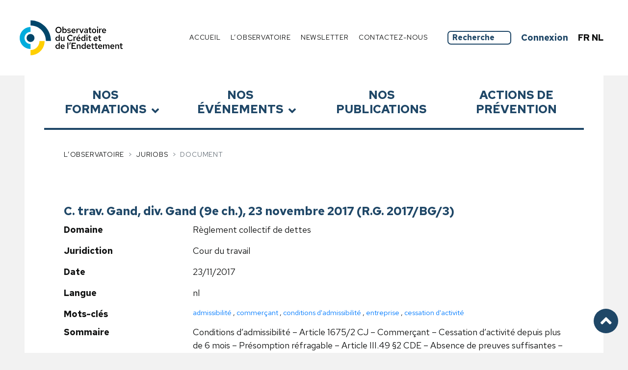

--- FILE ---
content_type: text/html; charset=UTF-8
request_url: https://observatoire-credit.be/fr/juriobs/147/c-trav-gand-div-gand-9e-ch-23-novembre-2017-rg-2017bg3
body_size: 8793
content:
<!DOCTYPE html>
<html lang="fr">

<head>
    <title>Observatoire du Crédit et de l’Endettement</title>

    <meta charset="UTF-8">

    <!-- SEO -->
<title></title>

<meta name="description" itemprop="description" content="" />

<meta property="og:title" content="" />
<meta property="og:description" content="" />
<meta property="og:image" content="" />
<meta property="og:url" content="https://observatoire-credit.be/fr/juriobs/147/c-trav-gand-div-gand-9e-ch-23-novembre-2017-rg-2017bg3" />
<meta property="og:type" content="article" />

<meta property="og:site_name" content="Observatoire du Crédit et de l’Endettement" />
<meta property="og:locale" content="fr" />
<!-- / SEO -->

    <!-- Favicons -->
    <!-- NB: Add favicon -->
    <!-- / Favicons -->

    <meta name="viewport" content="initial-scale=1, width=device-width, shrink-to-fit=no" />
    <meta name="HandheldFriendly" content="True" />

    <!-- favicon -->
    <link rel="apple-touch-icon" sizes="57x57" href="https://observatoire-credit.be/img/favicon/apple-icon-57x57.png">
    <link rel="apple-touch-icon" sizes="60x60" href="https://observatoire-credit.be/img/favicon/apple-icon-60x60.png">
    <link rel="apple-touch-icon" sizes="72x72" href="https://observatoire-credit.be/img/favicon/apple-icon-72x72.png">
    <link rel="apple-touch-icon" sizes="76x76" href="https://observatoire-credit.be/img/favicon/apple-icon-76x76.png">
    <link rel="apple-touch-icon" sizes="114x114" href="https://observatoire-credit.be/img/favicon/apple-icon-114x114.png">
    <link rel="apple-touch-icon" sizes="120x120" href="https://observatoire-credit.be/img/favicon/apple-icon-120x120.png">
    <link rel="apple-touch-icon" sizes="144x144" href="https://observatoire-credit.be/img/favicon/apple-icon-144x144.png">
    <link rel="apple-touch-icon" sizes="152x152" href="https://observatoire-credit.be/img/favicon/apple-icon-152x152.png">
    <link rel="apple-touch-icon" sizes="180x180" href="https://observatoire-credit.be/img/favicon/apple-icon-180x180.png">
    <link rel="icon" type="image/png" sizes="192x192"  href="https://observatoire-credit.be/img/favicon/android-icon-192x192.png">
    <link rel="icon" type="image/png" sizes="32x32" href="https://observatoire-credit.be/img/favicon/favicon-32x32.png">
    <link rel="icon" type="image/png" sizes="96x96" href="https://observatoire-credit.be/img/favicon/favicon-96x96.png">
    <link rel="icon" type="image/png" sizes="16x16" href="https://observatoire-credit.be/img/favicon/favicon-16x16.png">
    <link rel="manifest" href="/manifest.json">
    <meta name="msapplication-TileColor" content="#ffffff">
    <meta name="msapplication-TileImage" content="/ms-icon-144x144.png">
    <meta name="theme-color" content="#ffffff">

    <!-- Stylesheets -->
    <link href="https://fonts.googleapis.com/css?family=Red+Hat+Text:400,500,700&display=swap" rel="stylesheet" />
    <link href="https://cdnjs.cloudflare.com/ajax/libs/font-awesome/5.12.0-1/css/all.min.css" rel="stylesheet" />
    <!-- / Stylesheets -->

    <link href="https://observatoire-credit.be/css/app.css?id=5c459591672936350a5b" rel="stylesheet">

    <script
        src="https://code.jquery.com/jquery-3.4.1.min.js"
        integrity="sha256-CSXorXvZcTkaix6Yvo6HppcZGetbYMGWSFlBw8HfCJo="
        crossorigin="anonymous"></script>

    <script src="https://observatoire-credit.be/js/vendor.js?id=ee496b26f8ea9d34f7e7" defer></script>
    <script src="https://observatoire-credit.be/js/app.js?id=f0dbe960db55c9825d3e" defer></script>

    
    <meta name="csrf-token" content="vGrIPQ6aSMVjMF3ZPvJopwwEAJpAI15O8eSHuskZ" />

            <!-- Global site tag (gtag.js) - Google Analytics -->
        <script async src="https://www.googletagmanager.com/gtag/js?id=UA-24072550-1"></script>
        <script>
            window.dataLayer = window.dataLayer || [];
            function gtag(){dataLayer.push(arguments);}
            gtag('js', new Date());
            gtag('config', 'UA-24072550-1');
        </script>
    </head>

<body class="page-19">

<!-- Global wrapper -->
<div class="site-wrapper">

    <!-- Header -->
<header class="site-header fixed-top align-items-center">
    <div class="site-header-wrapper navbar navbar-expand-lg align-items-center mx-auto">
        <div class="navbar-brand p-0">
            <h1 class="site-logo m-0">
                <a href="https://observatoire-credit.be/fr" class="d-block">
                    <span class="sr-only sr-only-focusable">Observatoire du Crédit et de l’Endettement</span>
                    <img src="https://observatoire-credit.be/img/logo-observatoire-credit-endettement-fr.svg"
                         alt="Logo de l’Observatoire du Crédit et de l’Endettement"
                         width="210" height="70"/>
                </a>
            </h1>
        </div>

        <!-- Choose between different templates of nav -->
        <button class="navbar-toggler" type="button" data-toggle="collapse" data-target="#navbarSupportedContent"
                aria-controls="navbarSupportedContent" aria-expanded="false" aria-label="Basculer la navigation">
            <span class="navbar-toggler-icon"></span>
        </button>

        <div class="collapse navbar-collapse justify-content-end" id="navbarSupportedContent">
            <nav class="menu">
    <h2 class="sr-only">Menu</h2>
    <ul class="navbar-nav mr-auto list-unstyled align-items-center">

                                    <li class="nav-item px-3">
                    <a class="nav-link" href="https://observatoire-credit.be/fr">Accueil</a>
                </li>
                                                <li class="nav-item px-3 dropdown">

                    <a class="nav-link dropdown-toggle" data-toggle="dropdown" role="button"
                       href="">
                        L’Observatoire
                    </a>

                    <ul class="dropdown-menu">
                                                                                    <li class="dropdown-submenu">
                                    <a class="dropdown-item dropdown-toggle" href="">
                                        Qui sommes-nous ?
                                    </a>
                                    <div class="dropdown-menu">
                                                                                    <a class="dropdown-item" href="https://observatoire-credit.be/fr/historique">
                                                Historique
                                            </a>
                                                                                    <a class="dropdown-item" href="https://observatoire-credit.be/fr/missions">
                                                Missions
                                            </a>
                                                                                    <a class="dropdown-item" href="https://observatoire-credit.be/fr/conseil-administration">
                                                CA et AG
                                            </a>
                                                                                    <a class="dropdown-item" href="https://observatoire-credit.be/fr/equipe">
                                                Equipe
                                            </a>
                                                                                    <a class="dropdown-item" href="https://observatoire-credit.be/fr/rapport-activite">
                                                Rapports d’activité
                                            </a>
                                                                            </div>
                                </li>
                                                                                                                <li>
                                    <a class="dropdown-item" href="https://observatoire-credit.be/fr/presse">
                                        Presse
                                    </a>
                                </li>
                                                                                                                <li>
                                    <a class="dropdown-item" href="https://observatoire-credit.be/fr/evenements-passes">
                                        Evenements passés
                                    </a>
                                </li>
                                                                                                                <li>
                                    <a class="dropdown-item" href="https://observatoire-credit.be/fr/podcasts">
                                        Podcasts
                                    </a>
                                </li>
                                                                        </ul>
                </li>
                                                <li class="nav-item px-3">
                    <a class="nav-link" href="https://observatoire-credit.be/fr/newsletter">Newsletter</a>
                </li>
                                                <li class="nav-item px-3">
                    <a class="nav-link" href="https://observatoire-credit.be/fr/contact">Contactez-nous</a>
                </li>
                    
        <li class="nav-item pl-xl-5 pl-3 pr-1">

        </li>

        <li class="nav-item pr-2 pl-0">
            <form action="https://observatoire-credit.be/fr/recherche" method="GET" class="navbar-search py-3">
                <input type="text" name="query" class="form-control form-control-sm font-weight-bold"
                       placeholder="Recherche" value=""/>
            </form>
        </li>

                    <li class="nav-item px-2 font-weight-bold">
                <a href="https://observatoire-credit.be/fr/login" class="color-blue-magenta">Connexion</a>
            </li>
        
        <li class="nav-item px-2 font-weight-bold">
                            <a href="/fr" title="fr"
                   class="color-body is--active">
                    FR
                </a>
                            <a href="/nl" title="nl"
                   class="color-body ">
                    NL
                </a>
                    </li>

    </ul>
</nav>
        </div>
    </div>
</header>
<!-- / Header -->

          <!-- Main content -->
      <main class="site-main">
        <div class="container-fluid">

          <nav class="container-fluid">
  <h2 class="sr-only">Sous-menu</h2>
  <div class="menu-cell row">
          <a class="d-flex cell-link width_angle col-12 col-md-3 p-6 text-center align-items-center justify-content-center"
             href="https://observatoire-credit.be/fr/nos-formations">Nos <br />formations</a>
    <a class="d-flex cell-link width_angle alternative col-12 col-md-3 p-6 text-center align-items-center justify-content-center"
       href="https://observatoire-credit.be/fr/nos-evenements">Nos <br />événements</a>
    <a class="d-flex cell-link col-12 col-md-3 p-6 text-center align-items-center justify-content-center"
       href="https://observatoire-credit.be/fr/nos-analyses">Nos <br /> publications</a>
    <a class="d-flex cell-link col-12 col-md-3 p-6 text-center align-items-center justify-content-center"
       href="https://observatoire-credit.be/fr/actions-prevention">Actions de prévention</a>
  </div>
</nav>

          <!-- Main content wrapper -->
          <section class="px-6 mb-xl">

            <!-- Breadcrumb -->
            <nav class="py-6" aria-label="breadcrumb">
              <ol class="breadcrumb">
                  <li class="breadcrumb-item"><a href="/">L’Observatoire</a></li>
                  <li class="breadcrumb-item"><a href="https://observatoire-credit.be/fr/juriobs">JuriObs</a></li>
                <li class="breadcrumb-item active" aria-current="page">Document</li>
              </ol>
            </nav>
            <!-- / Breadcrumb -->

            <!-- Block: Result -->
<article class="mb-6 pt-5">
    <h3>C. trav. Gand, div. Gand (9e ch.), 23 novembre 2017 (R.G. 2017/BG/3)</h3>

    
    <div class="row">
        <div class="col-12 col-md-3">
            <p class="m-0 font-weight-bold">Domaine</p>
        </div>
        <div class="col-12 col-md-9">
            <p>Règlement collectif de dettes</p>
        </div>
    </div>

            <div class="row">
            <div class="col-12 col-md-3">
                <p class="m-0 font-weight-bold">Juridiction</p>
            </div>
            <div class="col-12 col-md-9">
                <p>Cour du travail</p>
            </div>
        </div>
    
    
            <div class="row">
            <div class="col-12 col-md-3">
                <p class="m-0 font-weight-bold">Date</p>
            </div>
            <div class="col-12 col-md-9">
                <p>23/11/2017</p>
            </div>
        </div>
    
    
    <div class="row">
        <div class="col-12 col-md-3">
            <p class="m-0 font-weight-bold">Langue</p>
        </div>
        <div class="col-12 col-md-9">
            <p>nl</p>
        </div>
    </div>

    <div class="row">
        <div class="col-12 col-md-3">
            <p class="m-0 font-weight-bold">Mots-clés</p>
        </div>
        <div class="col-12 col-md-9">
            <p style="font-size: 0.8em;">
                                    <a href="https://observatoire-credit.be/fr/juriobs?action=rechercher&amp;keywords=%5B%7B%22id%22%3A26%2C%22value%22%3A%22admissibilit%5Cu00e9%22%7D%5D#results">admissibilité</a>
                                            ,
                                                        <a href="https://observatoire-credit.be/fr/juriobs?action=rechercher&amp;keywords=%5B%7B%22id%22%3A31%2C%22value%22%3A%22commer%5Cu00e7ant%22%7D%5D#results">commerçant</a>
                                            ,
                                                        <a href="https://observatoire-credit.be/fr/juriobs?action=rechercher&amp;keywords=%5B%7B%22id%22%3A32%2C%22value%22%3A%22conditions+d%27admissibilit%5Cu00e9%22%7D%5D#results">conditions d&#039;admissibilité</a>
                                            ,
                                                        <a href="https://observatoire-credit.be/fr/juriobs?action=rechercher&amp;keywords=%5B%7B%22id%22%3A36%2C%22value%22%3A%22entreprise%22%7D%5D#results">entreprise</a>
                                            ,
                                                        <a href="https://observatoire-credit.be/fr/juriobs?action=rechercher&amp;keywords=%5B%7B%22id%22%3A167%2C%22value%22%3A%22cessation+d%27activit%5Cu00e9%22%7D%5D#results">cessation d&#039;activité</a>
                                                </p>
        </div>
    </div>

    <div class="row">
        <div class="col-12 col-md-3">
            <p class="m-0 font-weight-bold">Sommaire</p>
        </div>
        <div class="col-12 col-md-9">
            <p>Conditions d’admissibilité – Article 1675/2 CJ – Commerçant – Cessation d’activité depuis plus de 6 mois – Présomption réfragable – Article III.49 §2 CDE – Absence de preuves suffisantes – Admissibilité – Non</p>
        </div>
    </div>

            <div class="row">
            <div class="col-12 col-md-3">
                <p class="m-0 font-weight-bold">Fichier(s) téléchargeable(s)</p>
            </div>
            <div class="col-12 col-md-9">
                                    <p>
                        <a href="https://observatoire-credit.be/fr/juriobs/147/c-trav-gand-div-gand-9e-ch-23-novembre-2017-rg-2017bg3?media=436&action=telecharger" class="td-underline" title="Télécharger le fichier">
                            R.G.-2017.BG.3.pdf
                        </a>
                    </p>
                            </div>
        </div>
    
    
            <div class="row">
            <div class="col-12 col-md-3">
                <p class="m-0 font-weight-bold">Documents liés</p>
            </div>
            <div class="col-12 col-md-9">
                                    <p>
                        <a href="https://observatoire-credit.be/fr/juriobs/129/quel-est-limpact-de-la-reforme-de-la-notion-dentreprise-sur-le-rcd" class="td-underline">
                            Quel est l&#039;impact de la réforme de la notion d&#039;entreprise sur le RCD ?
                        </a>
                    </p>
                            </div>
        </div>
    
</article>
<!-- / Block: Result -->

          </section>
          <!-- / Main content wrapper -->

        </div>
      </main>
      <!-- / Main content -->


    <!-- Footer -->
<footer class="site-footer bg-blue-magenta container-fluid text-white" role="contentInfo">
    <div class="hotlinks row p-6 text-center text-md-left">
        <div class="col-md-6 col-lg-3 col-12">
            <div class="site-footer-logo">
                <svg xmlns="http://www.w3.org/2000/svg" viewBox="0 0 228.896 76.712">
  <defs/>
  <path fill="#3A2794" d="M24.058 30.022a8.822 8.822 0 108.822 8.822 8.822 8.822 0 00-8.822-8.822" class="a"/>
  <path d="M93.241 19.133a6.879 6.879 0 01-.533 2.694 6.7 6.7 0 01-3.636 3.646 7.146 7.146 0 01-5.417 0 6.674 6.674 0 01-3.646-3.646 7.073 7.073 0 010-5.388 6.668 6.668 0 013.646-3.646 7.146 7.146 0 015.417 0 6.833 6.833 0 014.17 6.34zm-3.39 0a4.565 4.565 0 00-.266-1.571 3.848 3.848 0 00-.733-1.257 3.438 3.438 0 00-1.114-.828 3.32 3.32 0 00-2.78 0 3.423 3.423 0 00-1.114.828 3.837 3.837 0 00-.733 1.257 4.759 4.759 0 000 3.141 3.822 3.822 0 00.733 1.257 3.415 3.415 0 001.114.829 3.326 3.326 0 002.78 0 3.429 3.429 0 001.114-.829 3.834 3.834 0 00.733-1.257 4.558 4.558 0 00.266-1.57zM105.33 20.904a5.271 5.271 0 01-.352 1.933 4.9 4.9 0 01-.97 1.571 4.641 4.641 0 01-1.458 1.061 4.182 4.182 0 01-1.789.391 3.4 3.4 0 01-1.495-.334 3.511 3.511 0 01-1.19-.923v1.2h-3.051V12.184l3.084-.476v5.522a3.484 3.484 0 011.238-.953 3.775 3.775 0 011.637-.361 3.821 3.821 0 011.695.39 4.287 4.287 0 011.38 1.066 5.231 5.231 0 01.923 1.59 5.474 5.474 0 01.348 1.942zm-5.369-2.435a2.53 2.53 0 00-1.028.2 2.4 2.4 0 00-.819.6v3.275a2.709 2.709 0 00.838.571 2.473 2.473 0 001.009.21 2.226 2.226 0 001.676-.695 2.418 2.418 0 00.666-1.742 2.378 2.378 0 00-.676-1.724 2.236 2.236 0 00-1.666-.695zM106.206 24.789l1.352-2.057a10.725 10.725 0 001.752.771 4.7 4.7 0 001.408.219 2.052 2.052 0 001.028-.219.654.654 0 00.381-.58.553.553 0 00-.219-.457 1.555 1.555 0 00-.7-.247l-1.885-.343a4.06 4.06 0 01-2.161-.99 2.509 2.509 0 01-.733-1.866 2.831 2.831 0 011.095-2.361 4.781 4.781 0 013.018-.857 7.447 7.447 0 012.038.286 8.512 8.512 0 011.961.837l-1.408 1.961a7.133 7.133 0 00-1.438-.629 4.757 4.757 0 00-1.38-.21 1.741 1.741 0 00-.866.181.558.558 0 00-.314.5.519.519 0 00.219.457 2.081 2.081 0 00.79.247l1.847.343a4.214 4.214 0 012.208 1 2.384 2.384 0 01.743 1.837 2.918 2.918 0 01-.315 1.343 3.148 3.148 0 01-.885 1.066 4.4 4.4 0 01-1.352.7 5.33 5.33 0 01-1.676.257 9.809 9.809 0 01-2.494-.3 6.392 6.392 0 01-2.014-.889zM125.44 24.407a6.4 6.4 0 01-1.923 1.209 6.155 6.155 0 01-2.209.371 5.255 5.255 0 01-2.028-.39 5.182 5.182 0 01-1.646-1.076 4.95 4.95 0 01-1.1-1.619 5.017 5.017 0 01-.4-2 5.279 5.279 0 01.381-2.018 5.088 5.088 0 011.038-1.619 4.7 4.7 0 011.57-1.076 4.949 4.949 0 011.961-.39 4.791 4.791 0 011.951.39 4.585 4.585 0 011.524 1.076 4.947 4.947 0 011 1.647 5.931 5.931 0 01.362 2.1v.667h-6.759a2.459 2.459 0 00.837 1.332 2.246 2.246 0 001.467.514 2.891 2.891 0 001.114-.209 2.072 2.072 0 00.828-.609zm-4.379-6.207a1.73 1.73 0 00-1.219.456 2.433 2.433 0 00-.685 1.275h3.9a2.351 2.351 0 00-.724-1.266 1.874 1.874 0 00-1.276-.465zM127.569 25.798v-9.824h3.084v2.224a4.8 4.8 0 011.133-1.819 2.2 2.2 0 011.533-.6 3.531 3.531 0 01.533.066 2.577 2.577 0 01.495.182v2.646a3.3 3.3 0 00-.666-.219 3.523 3.523 0 00-.781-.086 2.614 2.614 0 00-1.285.332 2.7 2.7 0 00-.962.885v6.213zM138.897 25.796l-3.979-9.824h3.351l2.228 6.169 2.247-6.169h3.179l-4.017 9.824zM149.92 25.949a3.581 3.581 0 01-2.437-.828 2.708 2.708 0 01-.952-2.142 2.472 2.472 0 011.009-2.1 4.637 4.637 0 012.818-.753 5.879 5.879 0 011.086.1 7.152 7.152 0 011.2.352v-.8a1.246 1.246 0 00-.485-1.066 2.43 2.43 0 00-1.457-.362 5.327 5.327 0 00-1.228.162 9.937 9.937 0 00-1.532.524l-1.066-2.151a13.345 13.345 0 012.314-.8 9.427 9.427 0 012.2-.267 4.726 4.726 0 013.17.97 3.394 3.394 0 011.133 2.723v6.283h-3.046v-.857a4.487 4.487 0 01-1.3.771 4.1 4.1 0 01-1.427.241zm-.552-3.027a.822.822 0 00.4.733 2.031 2.031 0 001.1.257 3.437 3.437 0 00.924-.124 3.246 3.246 0 00.847-.371V22.16c-.28-.063-.562-.114-.847-.152a6.365 6.365 0 00-.848-.058 2.276 2.276 0 00-1.171.248.794.794 0 00-.405.724zM158.736 22.77v-4.421h-1.9v-2.38h1.9v-2.72l3.084-.628v3.351h2.631v2.38h-2.628v3.808a1.186 1.186 0 00.3.914 1.481 1.481 0 001 .267 3.767 3.767 0 00.533-.038 5.661 5.661 0 00.724-.171v2.494a6.332 6.332 0 01-1.028.219 7.824 7.824 0 01-1.086.086 3.828 3.828 0 01-2.628-.8 3 3 0 01-.902-2.361zM165.437 20.903a5.17 5.17 0 01.391-2.018 4.865 4.865 0 011.072-1.605 5.034 5.034 0 011.628-1.066 5.255 5.255 0 012.028-.39 5.325 5.325 0 012.037.39 5.019 5.019 0 011.637 1.066 4.876 4.876 0 011.076 1.609 5.182 5.182 0 01.39 2.018 5.067 5.067 0 01-.4 2.018 4.924 4.924 0 01-2.713 2.676 5.466 5.466 0 01-4.055 0 4.9 4.9 0 01-2.7-2.695 5.12 5.12 0 01-.391-2.003zm5.122 2.475a1.935 1.935 0 001.532-.695 2.629 2.629 0 00.6-1.781 2.7 2.7 0 00-.6-1.8 1.914 1.914 0 00-1.532-.714 1.887 1.887 0 00-1.524.714 2.731 2.731 0 00-.59 1.8 2.655 2.655 0 00.59 1.781 1.906 1.906 0 001.524.697zM178.937 14.45a1.674 1.674 0 01-1.228-.5 1.65 1.65 0 01-.505-1.209 1.757 1.757 0 011.733-1.733 1.7 1.7 0 011.228.514 1.693 1.693 0 01.019 2.428 1.7 1.7 0 01-1.247.5zm1.542 1.523v9.819h-3.08v-9.82zM182.592 25.798v-9.824h3.085v2.224a4.8 4.8 0 011.133-1.819 2.2 2.2 0 011.532-.6 3.52 3.52 0 01.533.066 2.546 2.546 0 01.495.182v2.646a3.289 3.289 0 00-.666-.219 3.516 3.516 0 00-.781-.086 2.614 2.614 0 00-1.285.332 2.7 2.7 0 00-.962.885v6.213zM199.327 24.407a6.413 6.413 0 01-1.923 1.209 6.155 6.155 0 01-2.209.371 5.256 5.256 0 01-2.028-.39 5.175 5.175 0 01-1.646-1.076 4.949 4.949 0 01-1.1-1.619 5.017 5.017 0 01-.4-2 5.291 5.291 0 01.38-2.018 5.089 5.089 0 011.038-1.619 4.7 4.7 0 011.57-1.076 4.949 4.949 0 011.961-.39 4.791 4.791 0 011.951.39 4.585 4.585 0 011.524 1.076 4.946 4.946 0 011 1.647 5.931 5.931 0 01.362 2.1v.667h-6.759a2.459 2.459 0 00.838 1.332 2.246 2.246 0 001.467.514 2.891 2.891 0 001.114-.209 2.072 2.072 0 00.828-.609zm-4.379-6.207a1.73 1.73 0 00-1.219.456 2.433 2.433 0 00-.685 1.275h3.9a2.355 2.355 0 00-.724-1.266 1.875 1.875 0 00-1.272-.465z" class="b"/>
  <g>
    <path d="M86.767 43.161v-1.276a3.357 3.357 0 01-1.266 1.009 3.991 3.991 0 01-3.361-.018 4.289 4.289 0 01-1.38-1.038 4.91 4.91 0 01-.914-1.543 5.5 5.5 0 01.009-3.8 4.736 4.736 0 01.943-1.542 4.511 4.511 0 011.418-1.028 4.1 4.1 0 011.752-.381 3.584 3.584 0 011.533.333 3.881 3.881 0 011.247.924v-5.258l2.152-.362v13.976zm-5.122-4.76a3.054 3.054 0 00.819 2.171 2.652 2.652 0 002.018.876 2.993 2.993 0 001.267-.267 2.76 2.76 0 001-.781v-4.018a3.058 3.058 0 00-1.009-.752 2.937 2.937 0 00-1.257-.276 2.66 2.66 0 00-2.028.867 3.067 3.067 0 00-.805 2.179zM93.392 33.621v5.674a2.366 2.366 0 00.572 1.656 1.959 1.959 0 001.524.628 2.4 2.4 0 001.18-.3 2.583 2.583 0 00.914-.885v-6.778h2.151v9.539h-2.151v-1.58a3.814 3.814 0 01-1.3 1.285 3.408 3.408 0 01-1.742.448 3.16 3.16 0 01-2.371-.952 3.381 3.381 0 01-.923-2.456v-6.283zM112.737 41.294a4.413 4.413 0 001.952-.448 4.73 4.73 0 001.609-1.285l1.5 1.447a6.861 6.861 0 01-5.141 2.342 6.927 6.927 0 01-2.713-.533 6.856 6.856 0 010-12.662 7.093 7.093 0 015.617.1 6.332 6.332 0 012.294 1.733l-1.542 1.524a5.064 5.064 0 00-1.656-1.362 4.346 4.346 0 00-2-.485 4.4 4.4 0 00-1.809.371 4.323 4.323 0 00-1.438 1.018 4.891 4.891 0 00-.952 1.532 5.332 5.332 0 000 3.808 4.61 4.61 0 00.971 1.523 4.605 4.605 0 003.3 1.38zM119.632 43.161v-9.539h2.151v2.075a3.8 3.8 0 011.057-1.665 2.337 2.337 0 011.571-.581 4.383 4.383 0 01.476.058 2.6 2.6 0 01.456.133v1.885a2.354 2.354 0 00-.561-.171 3.489 3.489 0 00-.619-.057 2.454 2.454 0 00-1.39.419 2.873 2.873 0 00-.99 1.162v6.283zM134.594 41.943a6.336 6.336 0 01-1.781 1.066 5.621 5.621 0 01-2.009.343 4.814 4.814 0 01-1.9-.38 4.674 4.674 0 01-1.543-1.047 5.072 5.072 0 01-1.408-3.523 5.323 5.323 0 01.352-1.951 4.766 4.766 0 01.97-1.561 4.541 4.541 0 013.323-1.419 4.347 4.347 0 013.227 1.39 4.717 4.717 0 01.943 1.552 5.523 5.523 0 01.343 1.97v.533h-7.045a3 3 0 00.962 1.866 2.711 2.711 0 001.894.742 3.392 3.392 0 001.266-.238 2.766 2.766 0 001-.657zm-4.018-6.721a2.239 2.239 0 00-1.619.647 3.082 3.082 0 00-.857 1.733h4.969a3.127 3.127 0 00-.866-1.714 2.236 2.236 0 00-1.626-.667zm1.085-5.845h2.684l-3.161 2.532h-1.885zM143.885 43.161v-1.276a3.357 3.357 0 01-1.266 1.009 3.989 3.989 0 01-3.36-.018 4.274 4.274 0 01-1.38-1.038 4.9 4.9 0 01-.914-1.543 5.333 5.333 0 01-.333-1.894 5.271 5.271 0 01.343-1.9 4.735 4.735 0 01.942-1.542 4.506 4.506 0 011.419-1.028 4.1 4.1 0 011.752-.381 3.581 3.581 0 011.532.333 3.881 3.881 0 011.247.924v-5.264l2.152-.362v13.976zm-5.122-4.76a3.057 3.057 0 00.819 2.171 2.653 2.653 0 002.018.876 2.992 2.992 0 001.266-.267 2.76 2.76 0 001-.781v-4.018a3.058 3.058 0 00-1.009-.752 2.934 2.934 0 00-1.256-.276 2.658 2.658 0 00-2.028.867 3.067 3.067 0 00-.81 2.179zM149.483 31.68a1.3 1.3 0 01-.942-.381 1.252 1.252 0 01-.391-.933 1.365 1.365 0 011.333-1.333 1.3 1.3 0 01.952.4 1.28 1.28 0 01.4.933 1.254 1.254 0 01-.39.933 1.323 1.323 0 01-.962.381zm1.085 1.942v9.539h-2.151v-9.539zM154.109 40.647v-5.312h-1.924v-1.713h1.922v-2.627l2.151-.457v3.084h2.666v1.714h-2.666v4.836a1.354 1.354 0 00.3 1 1.449 1.449 0 001.028.3 3.554 3.554 0 00.6-.047 5.452 5.452 0 00.695-.181v1.809a5.423 5.423 0 01-.923.2 7.2 7.2 0 01-.923.066 3.155 3.155 0 01-2.18-.676 2.536 2.536 0 01-.746-1.996zM172.768 41.942a6.333 6.333 0 01-1.78 1.066 5.621 5.621 0 01-2.009.343 4.814 4.814 0 01-1.9-.38 4.675 4.675 0 01-1.543-1.047 5.072 5.072 0 01-1.408-3.523 5.309 5.309 0 01.352-1.951 4.765 4.765 0 01.97-1.561 4.541 4.541 0 013.323-1.419A4.35 4.35 0 01172 34.86a4.715 4.715 0 01.942 1.552 5.522 5.522 0 01.343 1.97v.533h-7.045a3 3 0 00.962 1.866 2.714 2.714 0 001.895.742 3.4 3.4 0 001.266-.238 2.772 2.772 0 001-.657zm-4.017-6.721a2.238 2.238 0 00-1.619.647 3.078 3.078 0 00-.857 1.733h4.969a3.127 3.127 0 00-.866-1.714 2.237 2.237 0 00-1.627-.666zM176.08 40.647v-5.312h-1.923v-1.713h1.923v-2.627l2.151-.457v3.084h2.666v1.714h-2.666v4.836a1.351 1.351 0 00.3 1 1.449 1.449 0 001.028.3 3.559 3.559 0 00.6-.047 5.509 5.509 0 00.695-.181v1.809a5.438 5.438 0 01-.923.2 7.215 7.215 0 01-.924.066 3.157 3.157 0 01-2.18-.676 2.538 2.538 0 01-.747-1.996z" class="b"/>
  </g>
  <g>
    <path d="M86.767 60.524v-1.275a3.357 3.357 0 01-1.266 1.009 3.991 3.991 0 01-3.361-.018 4.3 4.3 0 01-1.38-1.038 4.91 4.91 0 01-.914-1.543 5.5 5.5 0 01.009-3.8 4.736 4.736 0 01.943-1.542 4.49 4.49 0 011.418-1.028 4.1 4.1 0 011.752-.381 3.584 3.584 0 011.533.333 3.881 3.881 0 011.247.924v-5.254l2.152-.362v13.975zm-5.122-4.76a3.054 3.054 0 00.819 2.171 2.652 2.652 0 002.018.876 2.992 2.992 0 001.267-.267 2.759 2.759 0 001-.781v-4.017a3.058 3.058 0 00-1.009-.752 2.937 2.937 0 00-1.257-.276 2.66 2.66 0 00-2.028.867 3.066 3.066 0 00-.805 2.179zM99.505 59.304a6.334 6.334 0 01-1.78 1.066 5.622 5.622 0 01-2.009.343 4.813 4.813 0 01-1.9-.38 4.674 4.674 0 01-1.543-1.047 5.072 5.072 0 01-1.408-3.523 5.323 5.323 0 01.352-1.951 4.766 4.766 0 01.97-1.561 4.541 4.541 0 013.323-1.419 4.35 4.35 0 013.227 1.39 4.709 4.709 0 01.942 1.552 5.523 5.523 0 01.343 1.97v.533h-7.045a3 3 0 00.962 1.866 2.714 2.714 0 001.895.742 3.392 3.392 0 001.266-.238 2.766 2.766 0 001-.657zm-4.017-6.721a2.238 2.238 0 00-1.619.647 3.078 3.078 0 00-.857 1.733h4.969a3.127 3.127 0 00-.866-1.714 2.237 2.237 0 00-1.627-.664zM108.091 46.549v13.975h-2.151V46.911zM111.519 46.245h2.171l-1.866 5.026h-1.582zM115.288 60.524V47.197h9.537v1.942h-7.254v3.713h5.065v1.9h-5.065v3.827h7.33v1.942zM126.96 60.524v-9.539h2.151v1.561a3.729 3.729 0 011.3-1.275 3.427 3.427 0 011.723-.438 3.143 3.143 0 012.371.962 3.388 3.388 0 01.923 2.447v6.283h-2.151v-5.673a2.369 2.369 0 00-.571-1.657 1.96 1.96 0 00-1.524-.628 2.347 2.347 0 00-1.171.3 2.723 2.723 0 00-.9.847v6.816zM144.59 60.524v-1.275a3.357 3.357 0 01-1.266 1.009 3.989 3.989 0 01-3.36-.018 4.294 4.294 0 01-1.381-1.038 4.91 4.91 0 01-.914-1.543 5.333 5.333 0 01-.333-1.894 5.271 5.271 0 01.343-1.9 4.735 4.735 0 01.942-1.542 4.489 4.489 0 011.418-1.028 4.1 4.1 0 011.752-.381 3.584 3.584 0 011.532.333 3.881 3.881 0 011.247.924v-5.26l2.152-.362v13.975zm-5.122-4.76a3.054 3.054 0 00.819 2.171 2.653 2.653 0 002.018.876 2.991 2.991 0 001.266-.267 2.759 2.759 0 001-.781v-4.017a3.057 3.057 0 00-1.009-.752 2.934 2.934 0 00-1.256-.276 2.658 2.658 0 00-2.028.867 3.064 3.064 0 00-.81 2.179zM157.327 59.304a6.347 6.347 0 01-1.781 1.066 5.622 5.622 0 01-2.009.343 4.814 4.814 0 01-1.9-.38 4.673 4.673 0 01-1.543-1.047 5.072 5.072 0 01-1.408-3.523 5.323 5.323 0 01.352-1.951 4.765 4.765 0 01.97-1.561 4.541 4.541 0 013.323-1.419 4.347 4.347 0 013.227 1.39 4.71 4.71 0 01.943 1.552 5.523 5.523 0 01.343 1.97v.533h-7.051a3 3 0 00.962 1.866 2.711 2.711 0 001.894.742 3.392 3.392 0 001.266-.238 2.766 2.766 0 001-.657zm-4.018-6.721a2.238 2.238 0 00-1.619.647 3.078 3.078 0 00-.857 1.733h4.969a3.127 3.127 0 00-.866-1.714 2.236 2.236 0 00-1.626-.664zM160.64 58.011V52.7h-1.923v-1.714h1.923v-2.627l2.151-.457v3.084h2.666V52.7h-2.67v4.836a1.354 1.354 0 00.3 1 1.449 1.449 0 001.028.3 3.484 3.484 0 00.6-.048 5.339 5.339 0 00.695-.18v1.809a5.367 5.367 0 01-.923.2 7.085 7.085 0 01-.924.067 3.154 3.154 0 01-2.179-.676 2.536 2.536 0 01-.744-1.997zM168.426 58.011V52.7h-1.922v-1.714h1.922v-2.627l2.151-.457v3.084h2.666V52.7h-2.666v4.836a1.354 1.354 0 00.3 1 1.449 1.449 0 001.028.3 3.479 3.479 0 00.6-.048 5.313 5.313 0 00.695-.18v1.809a5.34 5.34 0 01-.923.2 7.084 7.084 0 01-.923.067 3.155 3.155 0 01-2.18-.676 2.536 2.536 0 01-.748-1.997zM182.936 59.304a6.335 6.335 0 01-1.78 1.066 5.623 5.623 0 01-2.009.343 4.813 4.813 0 01-1.9-.38 4.674 4.674 0 01-1.543-1.047 5.076 5.076 0 01-1.409-3.523 5.309 5.309 0 01.353-1.951 4.766 4.766 0 01.97-1.561 4.538 4.538 0 013.323-1.419 4.35 4.35 0 013.227 1.39 4.709 4.709 0 01.942 1.552 5.524 5.524 0 01.343 1.97v.533h-7.045a3 3 0 00.962 1.866 2.713 2.713 0 001.894.742 3.4 3.4 0 001.267-.238 2.772 2.772 0 001-.657zm-4.018-6.721a2.237 2.237 0 00-1.618.647 3.078 3.078 0 00-.857 1.733h4.969a3.124 3.124 0 00-.867-1.714 2.234 2.234 0 00-1.628-.664zM185.357 60.524v-9.539h2.151v1.519a3.894 3.894 0 011.247-1.247 3.026 3.026 0 011.589-.428 2.945 2.945 0 011.695.5 3.053 3.053 0 011.1 1.343 3.693 3.693 0 011.342-1.38 3.576 3.576 0 011.819-.467 2.889 2.889 0 012.247.971 3.584 3.584 0 01.875 2.494v6.226h-2.151v-5.769a2.336 2.336 0 00-.523-1.59 1.767 1.767 0 00-1.4-.6 2.029 2.029 0 00-1.066.286 2.825 2.825 0 00-.857.837c.013.1.023.2.029.3s.01.2.01.3v6.226h-2.151v-5.769a2.333 2.333 0 00-.524-1.59 1.766 1.766 0 00-1.4-.6 2.048 2.048 0 00-1.047.276 2.59 2.59 0 00-.837.809v6.873zM209.971 59.304a6.328 6.328 0 01-1.781 1.066 5.622 5.622 0 01-2.009.343 4.816 4.816 0 01-1.9-.38 4.671 4.671 0 01-1.542-1.047 5.076 5.076 0 01-1.409-3.523 5.323 5.323 0 01.352-1.951 4.779 4.779 0 01.971-1.561 4.538 4.538 0 013.323-1.419 4.349 4.349 0 013.227 1.39 4.708 4.708 0 01.942 1.552 5.522 5.522 0 01.343 1.97v.533h-7.045a3 3 0 00.962 1.866 2.714 2.714 0 001.894.742 3.392 3.392 0 001.266-.238 2.769 2.769 0 001-.657zm-4.018-6.721a2.237 2.237 0 00-1.618.647 3.079 3.079 0 00-.857 1.733h4.969a3.123 3.123 0 00-.866-1.714 2.236 2.236 0 00-1.627-.664zM212.389 60.524v-9.539h2.156v1.561a3.735 3.735 0 011.3-1.275 3.427 3.427 0 011.723-.438 3.142 3.142 0 012.371.962 3.389 3.389 0 01.924 2.447v6.283h-2.152v-5.673a2.366 2.366 0 00-.571-1.657 1.959 1.959 0 00-1.524-.628 2.343 2.343 0 00-1.171.3 2.732 2.732 0 00-.9.847v6.816zM224.079 58.011V52.7h-1.918v-1.714h1.923v-2.627l2.151-.457v3.084h2.666V52.7h-2.666v4.836a1.354 1.354 0 00.3 1 1.449 1.449 0 001.028.3 3.485 3.485 0 00.6-.048 5.345 5.345 0 00.695-.18v1.809a5.37 5.37 0 01-.923.2 7.086 7.086 0 01-.924.067 3.154 3.154 0 01-2.179-.676 2.536 2.536 0 01-.753-1.997z" class="b"/>
  </g>
  <path fill="#3A2794" d="M58.138 45.354h11.279A45.355 45.355 0 0024.063 0v11.279a34.076 34.076 0 0134.075 34.075" class="a"/>
  <path fill="#79d2e2" d="M24.063 52.129a13.285 13.285 0 110-26.57V14.782a24.063 24.063 0 000 48.125z"/>
  <path fill="#96d3ec" d="M43.932 45.439a19.869 19.869 0 01-19.869 19.869v11.4a31.273 31.273 0 0031.272-31.273z"/>
</svg>            </div>
        </div>

        <div class="col-md-6 col-lg-3 col-12">
            <ul class="list-unstyled">
                                    <li><a href="https://observatoire-credit.be/fr">Accueil</a></li>
                                    <li><a href="https://observatoire-credit.be/fr/newsletter">Newsletter</a></li>
                                    <li><a href="https://observatoire-credit.be/fr/contact">Contactez-nous</a></li>
                                    <li><a href="">Nos formations</a></li>
                            </ul>
        </div>
            <div class="col-md-6 col-lg-3 col-12">
            <ul class="list-unstyled">
                                    <li><a href="https://observatoire-credit.be/fr/nos-evenements">Nos évènements</a></li>
                                    <li><a href="https://observatoire-credit.be/fr/nos-analyses">Nos publications</a></li>
                                    <li><a href="https://observatoire-credit.be/fr/rapport-activite">Nos rapports</a></li>
                            </ul>
        </div>
    
        <div class="col-md-6 col-lg-3 col-12">
            <address>

                <p>Ch&acirc;teau de Cartier</p>
<p>38, Place du Perron</p>
<p>6030 Marchienne-au-Pont<br />Belgique</p>
<p>Mail g&eacute;n&eacute;ral : info@observatoire-credit.be - N&deg;entr. : 0452.320.403 - RPM Hainaut (div.Charleroi) - IBAN : BE91 0682 4452 2576</p>
                <abbr title="Téléphone">T</abbr>
                <a href="tel:071 33 12 59" class="color-light">
                    071 33 12 59                </a>

                <br/>

                <abbr title="Fax">F</abbr>
                <a href="fax:071 32 25 00" class="color-light">
                    071 32 25 00                </a>

            </address>
        </div>
    </div>
    <div class="colophon border-top border-white text-center text-md-right">
        <ul class="colophon-links list-unstyled m-0">
                    <li class="d-inline-block">
                <a href="https://observatoire-credit.be/fr/confidentialite" class="colophon-link">Confidentialité</a>
            </li>
                    <li class="d-inline-block">
                <a href="https://observatoire-credit.be/fr/plan" class="colophon-link">Plan</a>
            </li>
                    <li class="d-inline-block">
                <a href="https://observatoire-credit.be/fr/liens-utiles" class="colophon-link">Liens utiles</a>
            </li>
            </ul>
    </div>
</footer>
<!-- / Footer -->

     <div class="up_btn">
    	<a class="js-gotop" href="#">
    		<i class="fas fa-angle-up"></i>
    	</a>
    </div>
   
</div>
<!-- / Global wrapper -->

<form id="form-logout" method="POST" action="https://observatoire-credit.be/fr/logout">
    <input type="hidden" name="_token" value="vGrIPQ6aSMVjMF3ZPvJopwwEAJpAI15O8eSHuskZ" autocomplete="off"></form>





</body>
</html>


--- FILE ---
content_type: image/svg+xml
request_url: https://observatoire-credit.be/img/logo-observatoire-credit-endettement-fr.svg
body_size: 3750
content:
<?xml version="1.0" encoding="utf-8"?>
<!-- Generator: Adobe Illustrator 24.1.0, SVG Export Plug-In . SVG Version: 6.00 Build 0)  -->
<svg version="1.1" id="Calque_1" xmlns="http://www.w3.org/2000/svg" xmlns:xlink="http://www.w3.org/1999/xlink" x="0px" y="0px"
	 viewBox="0 0 386.7 135.4" style="enable-background:new 0 0 386.7 135.4;" xml:space="preserve">
<style type="text/css">
	.st1{display:inline;fill:#1F4767;}
	.st2{display:inline;fill:#70B0D4;}
	.st3{display:inline;fill:#F0CB24;}
	.st4{display:inline;fill:#1D1D1B;}
	.st5{fill:#00466A;}
	.st6{fill:#00ACDD;}
	.st7{fill:#FFCF00;}
</style>
<g>
	<path d="M157.4,38.5c0,1.6-0.3,3.1-0.9,4.6c-0.6,1.5-1.4,2.7-2.4,3.7s-2.2,1.9-3.6,2.5c-1.4,0.6-2.9,0.9-4.5,0.9s-3.1-0.3-4.5-0.9
		s-2.6-1.4-3.6-2.5c-1-1-1.8-2.3-2.4-3.7c-0.6-1.4-0.9-3-0.9-4.6s0.3-3.1,0.9-4.6c0.6-1.4,1.4-2.7,2.4-3.7s2.2-1.9,3.6-2.5
		c1.4-0.6,2.9-0.9,4.5-0.9s3.1,0.3,4.5,0.9c1.4,0.6,2.6,1.4,3.6,2.5c1,1,1.8,2.3,2.4,3.7C157.1,35.4,157.4,36.9,157.4,38.5z
		 M153.5,38.5c0-1.2-0.2-2.2-0.6-3.2c-0.4-1-0.9-1.9-1.6-2.6c-0.7-0.7-1.4-1.3-2.4-1.7s-1.9-0.6-2.9-0.6c-1.1,0-2,0.2-2.9,0.6
		s-1.7,1-2.4,1.7c-0.7,0.7-1.2,1.6-1.6,2.6c-0.4,1-0.6,2.1-0.6,3.2s0.2,2.2,0.6,3.2c0.4,1,0.9,1.9,1.6,2.6s1.4,1.3,2.4,1.7
		s1.9,0.6,2.9,0.6c1.1,0,2-0.2,2.9-0.6s1.7-1,2.4-1.7c0.7-0.7,1.2-1.6,1.6-2.6C153.3,40.7,153.5,39.7,153.5,38.5z"/>
	<path d="M176.7,41.7c0,1.1-0.2,2.2-0.6,3.2c-0.4,1-0.9,1.9-1.6,2.6c-0.7,0.7-1.5,1.3-2.4,1.7s-1.9,0.6-3,0.6
		c-0.9,0-1.8-0.2-2.7-0.6s-1.5-0.9-2.1-1.7v2.1h-3.6v-23l3.6-0.6v9.7c0.6-0.7,1.3-1.3,2.1-1.7c0.8-0.4,1.8-0.6,2.8-0.6
		s2,0.2,2.9,0.6s1.7,1,2.3,1.8s1.2,1.6,1.5,2.6C176.5,39.5,176.7,40.6,176.7,41.7z M168.3,36.6c-0.8,0-1.5,0.1-2.2,0.5
		c-0.6,0.3-1.2,0.8-1.7,1.4v6.7c0.5,0.6,1,1,1.7,1.3c0.7,0.3,1.4,0.5,2.2,0.5c1.4,0,2.5-0.5,3.4-1.5s1.4-2.2,1.4-3.7
		s-0.5-2.7-1.4-3.7S169.7,36.6,168.3,36.6z"/>
	<path d="M178.6,47.9l1.7-2.5c1,0.7,2,1.1,2.8,1.4c0.8,0.3,1.6,0.4,2.4,0.4c1,0,1.8-0.2,2.4-0.6c0.6-0.4,0.9-0.9,0.9-1.6
		c0-0.5-0.2-0.9-0.5-1.2c-0.4-0.3-0.9-0.5-1.7-0.7l-2.9-0.5c-1.5-0.3-2.7-0.8-3.5-1.5c-0.8-0.7-1.2-1.7-1.2-2.9
		c0-1.5,0.6-2.7,1.7-3.6c1.1-0.9,2.7-1.4,4.5-1.4c1.1,0,2.2,0.2,3.2,0.5s2.1,0.8,3.1,1.5l-1.7,2.4c-0.8-0.5-1.6-0.9-2.5-1.2
		c-0.8-0.2-1.6-0.4-2.4-0.4s-1.5,0.2-2,0.5s-0.8,0.8-0.8,1.4c0,0.5,0.2,0.9,0.5,1.2c0.3,0.3,0.9,0.5,1.8,0.6l2.8,0.5
		c1.6,0.3,2.8,0.8,3.6,1.6c0.8,0.8,1.2,1.7,1.2,2.9c0,0.7-0.2,1.4-0.5,2.1c-0.3,0.6-0.8,1.2-1.4,1.7c-0.6,0.5-1.3,0.8-2.1,1.1
		c-0.8,0.3-1.7,0.4-2.6,0.4c-1.4,0-2.7-0.2-3.9-0.6C180.5,49.2,179.4,48.6,178.6,47.9z"/>
	<path d="M209,47.7c-1,0.8-2,1.4-3,1.8s-2.1,0.6-3.4,0.6c-1.1,0-2.2-0.2-3.2-0.6s-1.9-1-2.6-1.8s-1.3-1.6-1.7-2.7s-0.7-2.1-0.7-3.3
		s0.2-2.3,0.6-3.3c0.4-1,0.9-1.9,1.6-2.6s1.5-1.3,2.5-1.8s2-0.6,3.1-0.6s2.1,0.2,3,0.6c0.9,0.4,1.7,1,2.4,1.7
		c0.7,0.7,1.2,1.6,1.6,2.6s0.6,2.1,0.6,3.3v0.9h-11.9c0.2,1.3,0.7,2.3,1.6,3.1c0.9,0.8,2,1.3,3.2,1.3c0.8,0,1.5-0.1,2.1-0.4
		c0.7-0.3,1.2-0.6,1.7-1.1L209,47.7z M202.2,36.3c-1.1,0-2,0.4-2.7,1.1c-0.8,0.7-1.2,1.7-1.5,2.9h8.4c-0.2-1.2-0.7-2.1-1.5-2.9
		C204.2,36.7,203.3,36.3,202.2,36.3z"/>
	<path d="M213.1,49.8V33.6h3.6v3.5c0.4-1.2,1-2.2,1.8-2.8c0.8-0.6,1.6-1,2.7-1c0.3,0,0.6,0,0.8,0.1c0.2,0,0.5,0.1,0.8,0.2v3.2
		c-0.3-0.1-0.6-0.2-1-0.3s-0.7-0.1-1-0.1c-0.9,0-1.6,0.2-2.4,0.7s-1.3,1.1-1.7,2v10.6L213.1,49.8L213.1,49.8z"/>
	<path d="M230.4,49.8l-6.6-16.1h4l4.5,11.8l4.5-11.8h3.8L234,49.8H230.4z"/>
	<path d="M247.6,50c-1.7,0-3-0.5-4.1-1.4s-1.6-2.1-1.6-3.5s0.5-2.6,1.7-3.4c1.1-0.9,2.6-1.3,4.5-1.3c0.8,0,1.5,0.1,2.2,0.2
		s1.4,0.4,2.2,0.8v-1.8c0-1-0.3-1.9-0.9-2.4s-1.5-0.8-2.8-0.8c-0.7,0-1.4,0.1-2.2,0.3c-0.8,0.2-1.6,0.5-2.5,1l-1.3-2.6
		c1.2-0.6,2.4-1,3.5-1.2c1.1-0.3,2.2-0.4,3.2-0.4c2.1,0,3.7,0.5,4.9,1.5c1.2,1,1.7,2.5,1.7,4.3v10.5h-3.7v-1.6
		c-0.7,0.7-1.5,1.1-2.2,1.5S248.5,50,247.6,50z M245.3,45.1c0,0.7,0.3,1.3,0.9,1.8s1.4,0.7,2.4,0.7c0.7,0,1.4-0.1,2-0.3
		s1.2-0.5,1.8-1v-2.6c-0.6-0.3-1.2-0.5-1.8-0.6c-0.6-0.1-1.3-0.2-2-0.2c-1,0-1.9,0.2-2.5,0.6C245.6,43.8,245.3,44.4,245.3,45.1z"/>
	<path d="M261.4,45.5v-9h-3.2v-2.9h3.2v-4.4l3.6-0.8v5.3h4.5v2.9H265v8.1c0,0.8,0.2,1.4,0.5,1.7s0.9,0.5,1.7,0.5c0.4,0,0.7,0,1-0.1
		s0.7-0.2,1.2-0.3v3.1c-0.5,0.1-1,0.3-1.6,0.3c-0.6,0.1-1.1,0.1-1.6,0.1c-1.6,0-2.8-0.4-3.7-1.1C261.9,48.1,261.4,47,261.4,45.5z"/>
	<path d="M271.3,41.7c0-1.2,0.2-2.3,0.6-3.3s1-1.9,1.7-2.6s1.6-1.3,2.6-1.8s2.1-0.6,3.2-0.6c1.2,0,2.2,0.2,3.2,0.6
		c1,0.4,1.9,1,2.6,1.8s1.3,1.6,1.7,2.6c0.4,1,0.6,2.1,0.6,3.3s-0.2,2.3-0.6,3.3s-1,1.9-1.7,2.7s-1.6,1.3-2.6,1.8
		c-1,0.4-2.1,0.6-3.2,0.6s-2.2-0.2-3.2-0.6s-1.9-1-2.6-1.8s-1.3-1.6-1.7-2.7C271.5,44,271.3,42.9,271.3,41.7z M279.4,46.9
		c1.3,0,2.4-0.5,3.2-1.5s1.3-2.2,1.3-3.7s-0.4-2.8-1.3-3.8s-1.9-1.5-3.2-1.5c-1.3,0-2.4,0.5-3.2,1.5c-0.9,1-1.3,2.2-1.3,3.8
		c0,1.5,0.4,2.7,1.3,3.7S278.1,46.9,279.4,46.9z"/>
	<path d="M292.6,30.4c-0.6,0-1.1-0.2-1.6-0.6c-0.4-0.4-0.7-1-0.7-1.6s0.2-1.1,0.7-1.6c0.5-0.4,1-0.7,1.6-0.7s1.2,0.2,1.6,0.7
		c0.5,0.4,0.7,1,0.7,1.6s-0.2,1.1-0.7,1.6S293.3,30.4,292.6,30.4z M294.5,33.7v16.1h-3.6V33.7H294.5z"/>
	<path d="M298.5,49.8V33.6h3.6v3.5c0.4-1.2,1-2.2,1.8-2.8s1.6-1,2.7-1c0.3,0,0.6,0,0.8,0.1c0.2,0,0.5,0.1,0.8,0.2v3.2
		c-0.3-0.1-0.6-0.2-1-0.3s-0.7-0.1-1-0.1c-0.9,0-1.6,0.2-2.4,0.7s-1.3,1.1-1.7,2v10.6L298.5,49.8L298.5,49.8z"/>
	<path d="M323.7,47.7c-1,0.8-2,1.4-3,1.8s-2.1,0.6-3.4,0.6c-1.1,0-2.2-0.2-3.2-0.6s-1.9-1-2.6-1.8s-1.3-1.6-1.7-2.7
		s-0.6-2.1-0.6-3.3s0.2-2.3,0.6-3.3s0.9-1.9,1.6-2.6s1.5-1.3,2.5-1.8s2-0.6,3.1-0.6s2.1,0.2,3,0.6s1.7,1,2.4,1.7
		c0.7,0.7,1.2,1.6,1.6,2.6s0.6,2.1,0.6,3.3v0.9h-11.9c0.2,1.3,0.7,2.3,1.6,3.1s2,1.3,3.2,1.3c0.8,0,1.5-0.1,2.1-0.4
		c0.7-0.3,1.2-0.6,1.7-1.1L323.7,47.7z M316.9,36.3c-1.1,0-2,0.4-2.7,1.1c-0.8,0.7-1.2,1.7-1.5,2.9h8.4c-0.2-1.2-0.7-2.1-1.5-2.9
		C318.9,36.7,318,36.3,316.9,36.3z"/>
	<path d="M146.7,79.1v-2.2c-0.6,0.7-1.3,1.3-2.1,1.7c-0.8,0.4-1.8,0.6-2.8,0.6s-2-0.2-2.9-0.6s-1.7-1-2.3-1.8
		c-0.6-0.7-1.2-1.6-1.6-2.6c-0.4-1-0.6-2.1-0.6-3.2s0.2-2.2,0.6-3.2c0.4-1,0.9-1.9,1.6-2.6c0.7-0.7,1.5-1.3,2.4-1.7s1.9-0.6,3-0.6
		c0.9,0,1.8,0.2,2.6,0.6c0.8,0.4,1.5,0.9,2.1,1.6v-8.9l3.6-0.6v23.6L146.7,79.1L146.7,79.1z M138.1,71.1c0,1.5,0.5,2.7,1.4,3.7
		s2.1,1.5,3.4,1.5c0.8,0,1.5-0.1,2.1-0.5c0.6-0.3,1.2-0.7,1.7-1.3v-6.8c-0.5-0.5-1-1-1.7-1.3c-0.7-0.3-1.4-0.5-2.1-0.5
		c-1.4,0-2.5,0.5-3.4,1.5C138.5,68.4,138.1,69.6,138.1,71.1z"/>
	<path d="M157.9,63v9.6c0,1.2,0.3,2.1,1,2.8c0.7,0.7,1.5,1.1,2.6,1.1c0.7,0,1.4-0.2,2-0.5s1.1-0.8,1.5-1.5V63h3.6v16.1H165v-2.7
		c-0.6,0.9-1.3,1.7-2.2,2.2s-1.9,0.8-2.9,0.8c-1.6,0-3-0.5-4-1.6s-1.6-2.5-1.6-4.1V63H157.9z"/>
	<path d="M190.5,76c1.2,0,2.3-0.2,3.3-0.8c1-0.5,2-1.2,2.7-2.2l2.5,2.5c-1,1.2-2.4,2.2-3.9,2.9c-1.5,0.7-3.1,1.1-4.8,1.1
		c-1.6,0-3.2-0.3-4.6-0.9c-1.4-0.6-2.7-1.4-3.7-2.5c-1-1-1.9-2.3-2.5-3.7s-0.9-2.9-0.9-4.5s0.3-3.1,0.9-4.6c0.6-1.5,1.4-2.6,2.5-3.7
		c1-1,2.3-1.9,3.7-2.5s3-0.9,4.6-0.9c1.7,0,3.4,0.4,4.9,1.1s2.9,1.7,3.9,2.9l-2.6,2.6c-0.8-1-1.7-1.8-2.8-2.3s-2.2-0.8-3.4-0.8
		c-1.1,0-2.1,0.2-3.1,0.6s-1.8,1-2.4,1.7c-0.6,0.7-1.2,1.6-1.6,2.6c-0.4,1-0.6,2.1-0.6,3.2s0.2,2.2,0.6,3.2s0.9,1.9,1.6,2.6
		s1.5,1.3,2.5,1.7C188.4,75.8,189.5,76,190.5,76z"/>
	<path d="M202.2,79.1V63h3.6v3.5c0.4-1.2,1-2.2,1.8-2.8c0.8-0.6,1.6-1,2.7-1c0.3,0,0.6,0,0.8,0.1c0.2,0,0.5,0.1,0.8,0.2v3.2
		c-0.3-0.1-0.6-0.2-1-0.3s-0.7-0.1-1-0.1c-0.9,0-1.6,0.2-2.4,0.7s-1.3,1.1-1.7,2v10.6L202.2,79.1L202.2,79.1z"/>
	<path d="M227.4,77.1c-1,0.8-2,1.4-3,1.8s-2.1,0.6-3.4,0.6c-1.1,0-2.2-0.2-3.2-0.6s-1.9-1-2.6-1.8s-1.3-1.6-1.7-2.7
		s-0.6-2.1-0.6-3.3c0-1.2,0.2-2.3,0.6-3.3c0.4-1,0.9-1.9,1.6-2.6s1.5-1.3,2.5-1.8s2-0.6,3.1-0.6s2.1,0.2,3,0.6s1.7,1,2.4,1.7
		c0.7,0.7,1.2,1.6,1.6,2.6s0.6,2.1,0.6,3.3v0.9h-11.9c0.2,1.3,0.7,2.3,1.6,3.1c0.9,0.8,2,1.3,3.2,1.3c0.8,0,1.5-0.1,2.1-0.4
		s1.2-0.6,1.7-1.1L227.4,77.1z M220.6,65.7c-1.1,0-2,0.4-2.7,1.1c-0.8,0.7-1.2,1.7-1.5,2.9h8.4c-0.2-1.2-0.7-2.1-1.5-2.9
		C222.6,66.1,221.7,65.7,220.6,65.7z M222.5,55.8h4.5l-5.3,4.3h-3.2L222.5,55.8z"/>
	<path d="M243.2,79.1v-2.2c-0.6,0.7-1.3,1.3-2.1,1.7c-0.9,0.4-1.8,0.6-2.8,0.6s-2-0.2-2.9-0.6s-1.7-1-2.3-1.8s-1.2-1.6-1.5-2.6
		c-0.4-1-0.6-2.1-0.6-3.2s0.2-2.2,0.6-3.2c0.4-1,0.9-1.9,1.6-2.6c0.7-0.7,1.5-1.3,2.4-1.7s1.9-0.6,3-0.6c0.9,0,1.8,0.2,2.6,0.6
		c0.8,0.4,1.5,0.9,2.1,1.6v-8.9l3.6-0.6v23.6L243.2,79.1L243.2,79.1z M234.5,71.1c0,1.5,0.5,2.7,1.4,3.7s2.1,1.5,3.4,1.5
		c0.8,0,1.5-0.1,2.1-0.5c0.6-0.3,1.2-0.7,1.7-1.3v-6.8c-0.5-0.5-1-1-1.7-1.3s-1.4-0.5-2.1-0.5c-1.4,0-2.5,0.5-3.4,1.5
		C234.9,68.4,234.5,69.6,234.5,71.1z"/>
	<path d="M252.6,59.7c-0.6,0-1.1-0.2-1.6-0.6c-0.4-0.4-0.7-1-0.7-1.6s0.2-1.1,0.7-1.6s1-0.7,1.6-0.7s1.2,0.2,1.6,0.7
		c0.5,0.5,0.7,1,0.7,1.6s-0.2,1.1-0.7,1.6S253.2,59.7,252.6,59.7z M254.4,63v16.1h-3.6V63H254.4z"/>
	<path d="M260.4,74.9v-9h-3.2V63h3.2v-4.4l3.6-0.8V63h4.5v2.9H264v8.2c0,0.8,0.2,1.4,0.5,1.7c0.3,0.3,0.9,0.5,1.7,0.5
		c0.4,0,0.7,0,1-0.1s0.7-0.2,1.2-0.3V79c-0.5,0.1-1,0.3-1.6,0.3s-1.1,0.1-1.6,0.1c-1.6,0-2.8-0.4-3.7-1.1
		C260.8,77.5,260.4,76.4,260.4,74.9z"/>
	<path d="M291.9,77.1c-1,0.8-2,1.4-3,1.8s-2.1,0.6-3.4,0.6c-1.1,0-2.2-0.2-3.2-0.6s-1.9-1-2.6-1.8s-1.3-1.6-1.7-2.7
		s-0.6-2.1-0.6-3.3c0-1.2,0.2-2.3,0.6-3.3s0.9-1.9,1.6-2.6s1.5-1.3,2.5-1.8s2-0.6,3.1-0.6s2.1,0.2,3,0.6s1.7,1,2.4,1.7
		c0.7,0.7,1.2,1.6,1.6,2.6s0.6,2.1,0.6,3.3v0.9h-11.9c0.2,1.3,0.7,2.3,1.6,3.1s2,1.3,3.2,1.3c0.8,0,1.5-0.1,2.1-0.4s1.2-0.6,1.7-1.1
		L291.9,77.1z M285.1,65.7c-1.1,0-2,0.4-2.7,1.1c-0.8,0.7-1.2,1.7-1.5,2.9h8.4c-0.2-1.2-0.7-2.1-1.5-2.9
		C287.1,66.1,286.2,65.7,285.1,65.7z"/>
	<path d="M297.5,74.9v-9h-3.2V63h3.2v-4.4l3.6-0.8V63h4.5v2.9h-4.5v8.2c0,0.8,0.2,1.4,0.5,1.7c0.3,0.3,0.9,0.5,1.7,0.5
		c0.4,0,0.7,0,1-0.1s0.7-0.2,1.2-0.3V79c-0.5,0.1-1,0.3-1.6,0.3s-1.1,0.1-1.6,0.1c-1.6,0-2.8-0.4-3.7-1.1
		C297.9,77.5,297.5,76.4,297.5,74.9z"/>
	<path d="M146.7,108.5v-2.2c-0.6,0.7-1.3,1.3-2.1,1.7c-0.8,0.4-1.8,0.6-2.8,0.6s-2-0.2-2.9-0.6s-1.7-1-2.3-1.8
		c-0.6-0.7-1.2-1.6-1.6-2.6c-0.4-1-0.6-2.1-0.6-3.2s0.2-2.2,0.6-3.2c0.4-1,0.9-1.9,1.6-2.6c0.7-0.7,1.5-1.3,2.4-1.7s1.9-0.6,3-0.6
		c0.9,0,1.8,0.2,2.6,0.6c0.8,0.4,1.5,0.9,2.1,1.6v-8.9l3.6-0.6v23.6L146.7,108.5L146.7,108.5z M138.1,100.4c0,1.5,0.5,2.7,1.4,3.7
		s2.1,1.5,3.4,1.5c0.8,0,1.5-0.1,2.1-0.5c0.6-0.3,1.2-0.7,1.7-1.3V97c-0.5-0.5-1-1-1.7-1.3c-0.7-0.3-1.4-0.5-2.1-0.5
		c-1.4,0-2.5,0.5-3.4,1.5C138.5,97.7,138.1,98.9,138.1,100.4z"/>
	<path d="M168.2,106.4c-1,0.8-2,1.4-3,1.8s-2.1,0.6-3.4,0.6c-1.1,0-2.2-0.2-3.2-0.6s-1.9-1-2.6-1.8s-1.3-1.6-1.7-2.7
		c-0.4-1-0.6-2.1-0.6-3.3c0-1.2,0.2-2.3,0.6-3.3c0.4-1,0.9-1.9,1.6-2.6c0.7-0.7,1.5-1.3,2.5-1.8s2-0.6,3.1-0.6s2.1,0.2,3,0.6
		s1.7,1,2.4,1.7c0.7,0.7,1.2,1.6,1.6,2.6c0.4,1,0.6,2.1,0.6,3.3v0.9h-11.9c0.2,1.3,0.7,2.3,1.6,3.2c0.9,0.8,2,1.2,3.2,1.2
		c0.8,0,1.5-0.1,2.1-0.4c0.7-0.3,1.2-0.6,1.7-1.1L168.2,106.4z M161.4,95.1c-1.1,0-2,0.4-2.7,1.1c-0.8,0.7-1.2,1.7-1.4,2.9h8.4
		c-0.2-1.2-0.7-2.1-1.5-2.9C163.4,95.4,162.5,95.1,161.4,95.1z"/>
	<path d="M182.7,84.8v23.6h-3.6v-23L182.7,84.8z"/>
	<path d="M188.5,84.3h3.7l-3.2,8.5h-2.6L188.5,84.3z"/>
	<path d="M194.9,108.5V86H211v3.3h-12.3v6.3h8.6v3.2h-8.6v6.5h12.4v3.3h-16.2V108.5z"/>
	<path d="M214.6,108.5V92.4h3.6V95c0.6-0.9,1.3-1.7,2.2-2.2s1.8-0.7,2.9-0.7c1.6,0,3,0.5,4,1.6s1.6,2.5,1.6,4.1v10.6h-3.6v-9.6
		c0-1.2-0.3-2.1-1-2.8c-0.6-0.7-1.5-1.1-2.6-1.1c-0.7,0-1.4,0.2-2,0.5s-1.1,0.8-1.5,1.4v11.5L214.6,108.5L214.6,108.5z"/>
	<path d="M244.3,108.5v-2.2c-0.6,0.7-1.3,1.3-2.1,1.7s-1.8,0.6-2.8,0.6s-2-0.2-2.9-0.6s-1.7-1-2.3-1.8s-1.2-1.6-1.5-2.6
		c-0.4-1-0.6-2.1-0.6-3.2s0.2-2.2,0.6-3.2c0.4-1,0.9-1.9,1.6-2.6c0.7-0.7,1.5-1.3,2.4-1.7c0.9-0.4,1.9-0.6,3-0.6
		c0.9,0,1.8,0.2,2.6,0.6c0.8,0.4,1.5,0.9,2.1,1.6v-8.9L248,85v23.6L244.3,108.5L244.3,108.5z M235.7,100.4c0,1.5,0.5,2.7,1.4,3.7
		s2.1,1.5,3.4,1.5c0.8,0,1.5-0.1,2.1-0.5s1.2-0.7,1.7-1.3V97c-0.5-0.5-1-1-1.7-1.3s-1.4-0.5-2.1-0.5c-1.4,0-2.5,0.5-3.4,1.5
		S235.7,98.9,235.7,100.4z"/>
	<path d="M265.9,106.4c-1,0.8-2,1.4-3,1.8s-2.1,0.6-3.4,0.6c-1.1,0-2.2-0.2-3.2-0.6s-1.9-1-2.6-1.8s-1.3-1.6-1.7-2.7
		s-0.6-2.1-0.6-3.3c0-1.2,0.2-2.3,0.6-3.3s0.9-1.9,1.6-2.6s1.5-1.3,2.5-1.8s2-0.6,3.1-0.6s2.1,0.2,3,0.6s1.7,1,2.4,1.7
		s1.2,1.6,1.6,2.6s0.6,2.1,0.6,3.3v0.9h-11.9c0.2,1.3,0.7,2.3,1.6,3.2s2,1.2,3.2,1.2c0.8,0,1.5-0.1,2.1-0.4c0.7-0.3,1.2-0.6,1.7-1.1
		L265.9,106.4z M259,95.1c-1.1,0-2,0.4-2.7,1.1c-0.8,0.7-1.2,1.7-1.5,2.9h8.4c-0.2-1.2-0.7-2.1-1.5-2.9S260.1,95.1,259,95.1z"/>
	<path d="M271.4,104.2v-9h-3.2v-2.9h3.2v-4.4l3.6-0.8v5.2h4.5v2.9H275v8.2c0,0.8,0.2,1.4,0.5,1.7c0.3,0.3,0.9,0.5,1.7,0.5
		c0.4,0,0.7,0,1-0.1s0.7-0.2,1.2-0.3v3.1c-0.5,0.1-1,0.3-1.6,0.3c-0.6,0.1-1.1,0.1-1.6,0.1c-1.6,0-2.8-0.4-3.7-1.1
		S271.4,105.7,271.4,104.2z"/>
	<path d="M284.6,104.2v-9h-3.2v-2.9h3.2v-4.4l3.6-0.8v5.2h4.5v2.9h-4.5v8.2c0,0.8,0.2,1.4,0.5,1.7c0.3,0.3,0.9,0.5,1.7,0.5
		c0.4,0,0.7,0,1-0.1s0.7-0.2,1.2-0.3v3.1c-0.5,0.1-1,0.3-1.6,0.3c-0.6,0.1-1.1,0.1-1.6,0.1c-1.6,0-2.8-0.4-3.7-1.1
		S284.6,105.7,284.6,104.2z"/>
	<path d="M309.1,106.4c-1,0.8-2,1.4-3,1.8s-2.1,0.6-3.4,0.6c-1.1,0-2.2-0.2-3.2-0.6s-1.9-1-2.6-1.8s-1.3-1.6-1.7-2.7
		s-0.6-2.1-0.6-3.3c0-1.2,0.2-2.3,0.6-3.3s0.9-1.9,1.6-2.6s1.5-1.3,2.5-1.8s2-0.6,3.1-0.6s2.1,0.2,3,0.6s1.7,1,2.4,1.7
		s1.2,1.6,1.6,2.6s0.6,2.1,0.6,3.3v0.9h-11.9c0.2,1.3,0.7,2.3,1.6,3.2s2,1.2,3.2,1.2c0.8,0,1.5-0.1,2.1-0.4c0.7-0.3,1.2-0.6,1.7-1.1
		L309.1,106.4z M302.3,95.1c-1.1,0-2,0.4-2.7,1.1c-0.8,0.7-1.2,1.7-1.5,2.9h8.4c-0.2-1.2-0.7-2.1-1.5-2.9S303.4,95.1,302.3,95.1z"/>
	<path d="M313.2,108.5V92.4h3.6V95c0.6-0.9,1.3-1.6,2.1-2.1c0.8-0.5,1.7-0.7,2.7-0.7c1.1,0,2,0.3,2.9,0.9c0.8,0.6,1.5,1.3,1.9,2.3
		c0.6-1,1.4-1.8,2.3-2.3s1.9-0.8,3.1-0.8c1.5,0,2.8,0.5,3.8,1.6s1.5,2.5,1.5,4.2v10.5h-3.7v-9.9c0-1.1-0.3-2-0.9-2.7s-1.4-1-2.4-1
		c-0.7,0-1.3,0.2-1.8,0.5s-1,0.8-1.5,1.4c0,0.2,0,0.3,0,0.5s0,0.3,0,0.5v10.5h-3.6v-9.8c0-1.1-0.3-2-0.9-2.7s-1.4-1-2.4-1
		c-0.6,0-1.2,0.2-1.8,0.5c-0.5,0.3-1,0.8-1.4,1.4v11.6L313.2,108.5L313.2,108.5z"/>
	<path d="M354.8,106.4c-1,0.8-2,1.4-3,1.8s-2.1,0.6-3.4,0.6c-1.1,0-2.2-0.2-3.2-0.6s-1.9-1-2.6-1.8s-1.3-1.6-1.7-2.7
		s-0.6-2.1-0.6-3.3c0-1.2,0.2-2.3,0.6-3.3s0.9-1.9,1.6-2.6s1.5-1.3,2.5-1.8s2-0.6,3.1-0.6s2.1,0.2,3,0.6s1.7,1,2.4,1.7
		s1.2,1.6,1.6,2.6s0.6,2.1,0.6,3.3v0.9h-11.9c0.2,1.3,0.7,2.3,1.6,3.2s2,1.2,3.2,1.2c0.8,0,1.5-0.1,2.1-0.4c0.7-0.3,1.2-0.6,1.7-1.1
		L354.8,106.4z M348,95.1c-1.1,0-2,0.4-2.7,1.1c-0.8,0.7-1.2,1.7-1.5,2.9h8.4c-0.2-1.2-0.7-2.1-1.5-2.9S349.1,95.1,348,95.1z"/>
	<path d="M358.9,108.5V92.4h3.6V95c0.6-0.9,1.3-1.7,2.2-2.2c0.9-0.5,1.8-0.7,2.9-0.7c1.6,0,3,0.5,4,1.6s1.6,2.5,1.6,4.1v10.6h-3.6
		v-9.6c0-1.2-0.3-2.1-1-2.8c-0.6-0.7-1.5-1.1-2.6-1.1c-0.7,0-1.4,0.2-2,0.5s-1.1,0.8-1.5,1.4v11.5L358.9,108.5L358.9,108.5z"/>
	<path d="M378.6,104.2v-9h-3.2v-2.9h3.2v-4.4l3.6-0.8v5.2h4.5v2.9h-4.5v8.2c0,0.8,0.2,1.4,0.5,1.7c0.3,0.3,0.9,0.5,1.7,0.5
		c0.4,0,0.7,0,1-0.1s0.7-0.2,1.2-0.3v3.1c-0.5,0.1-1,0.3-1.6,0.3c-0.6,0.1-1.1,0.1-1.6,0.1c-1.6,0-2.8-0.4-3.7-1.1
		S378.6,105.7,378.6,104.2z"/>
</g>

<g>
	
		<ellipse transform="matrix(0.7071 -0.7071 0.7071 0.7071 -36.1994 48.9095)" class="st5" cx="40.9" cy="68.2" rx="14.9" ry="14.9"/>
	<path class="st5" d="M98.6,79.2h19.1v0c0-42.4-34.3-76.7-76.7-76.7v19.1C72.8,21.5,98.6,47.3,98.6,79.2z"/>
	<path class="st6" d="M40.9,90.6L40.9,90.6c-12.4,0-22.5-10.1-22.5-22.5s10.1-22.5,22.5-22.5h0V27.5h0c-22.5,0-40.7,18.2-40.7,40.7
		s18.2,40.7,40.7,40.7h0V90.6z"/>
	<path class="st7" d="M74.5,79.3c0,18.6-15,33.6-33.6,33.6v19.3c29.2,0,52.9-23.7,52.9-52.9L74.5,79.3L74.5,79.3z"/>
</g>
</svg>


--- FILE ---
content_type: text/javascript; charset=utf-8
request_url: https://observatoire-credit.be/js/app.js?id=f0dbe960db55c9825d3e
body_size: 3067
content:
jQuery(function(t){var e;return e={init:function(){return e.bind_events()},bind_events:function(){if(t(".dropdown-menu a.dropdown-toggle").on("click",function(e){return t(this).next().hasClass("show")||t(this).parents(".dropdown-menu").first().find(".show").removeClass("show"),t(this).next(".dropdown-menu").toggleClass("show"),t(this).parents("li.nav-item.dropdown.show").on("hidden.bs.dropdown",function(e){return t(".dropdown-submenu .show").removeClass("show")}),!1}),t(".js-copy-from-src").on("click",function(e){var n,i,s;return e.preventDefault(),n=(s=t(this).closest(".js-copy-wrapper")).find(".js-copy-src"),i=s.find(".js-copy-target"),n.find("[data-rel]").each(function(){var e;return e=t(this).attr("data-rel"),i.find('[data-rel="'+e+'"]').val(t(this).val())})}),t(".js-fit-year-to-width").length)return t(".js-fit-year-to-width").fitText(.24)}},t(function(){return e.init()})});const componentForm={street_number:"short_name",route:"long_name",locality:"long_name",postal_code:"short_name",country:"long_name"};function getDistanceWithPythagore(t,e,n,i){var s=111.11*(n-t),a=(i-e)*(111.11*Math.cos((n-t)/2));return Math.sqrt(Math.pow(s,2)+Math.pow(a,2))}function debounce(t,e,n){let i;return function(){const s=this,a=arguments,o=n&&!i;clearTimeout(i),i=setTimeout(function(){i=null,n||t.apply(s,a)},e),o&&t.apply(s,a)}}function initDatepickers(){document.querySelectorAll("[data-datepicker]").forEach(t=>{flatpickr(t,{dateFormat:"d/m/Y",allowInput:!0,locale:"fr"}),new Cleave(t,{date:!0,delimiter:"/",datePattern:["d","m","Y"]})})}window.geolocate=function(){},window.initMap=function(){let t={},e={},n={},i={};$("body").on("click",".js-open-marker",function(){new google.maps.event.trigger(i[$(this).data("marker")],"click")}),$(".js-gm-container").each(function(){let s=$(this).data("gm-id"),a={lat:50.2133207,lng:5.0538799},o=$(this).data("gm-zoom"),r=parseFloat($(this).data("gm-lat"));isNaN(r)||0==r||(a.lat=r);let c=parseFloat($(this).data("gm-lng"));if(isNaN(c)||0==c||(a.lng=c),n[s]=$(this),e[s]=new google.maps.places.Autocomplete($(this).find(".js-gm-search-input")[0],{types:["geocode"]}),e[s].setFields(["address_component","geometry"]),e[s].mapId=s,$(this).find(".js-gm-map").length>0){let n=new google.maps.InfoWindow;t[s]=new google.maps.Map($(this).find(".js-gm-map")[0],{center:a,zoom:o}),e[s].bindTo("bounds",t[s]),(isNaN(r)||0==r||isNaN(c)||0==c)&&$(this).find(".js-gm-map").hide();const l=$(this).data("gm-markers");if(l)for(let e=0;e<l.length>0;e++){const a=new google.maps.Marker({item:l[e],map:t[s],anchorPoint:new google.maps.Point(0,-29),position:{lat:l[e].address_lat,lng:l[e].address_lng},visible:!0});a.addListener("click",function(){n.setContent($("#info-window-"+a.item.id).html()),n.open(a.map,a),a.map.setCenter(a.position)}),i[l[e].id]=a}t[s].addListener("bounds_changed",function(){$("tr.js-open-marker").addClass("hidden").hide();for(let t in i){i[t].map.getBounds().contains(i[t].position)&&$("#tr-"+i[t].item.id).removeClass("hidden").show()}})}e[s].addListener("place_changed",function(){let e=this.getPlace(),i=n[this.mapId];void 0!==t[this.mapId]&&(t[this.mapId].setCenter(e.geometry.location),t[this.mapId].setZoom(o));for(let t in componentForm){let e=i.find(".js-gm-"+t+"-input");e.length>0&&e.val("")}for(let t=0;t<e.address_components.length;t++){let n=e.address_components[t].types[0];if(componentForm[n]){let s=i.find(".js-gm-"+n+"-input");if(s.length>0){let i=e.address_components[t][componentForm[n]];s.val(i),s.focus()}}}let s=i.find(".js-gm-lat-input");s.length>0&&s.val(e.geometry.location.lat());let a=i.find(".js-gm-lng-input");a.length>0&&a.val(e.geometry.location.lng()),i.find(".js-gm-map").show(),$(".js-display-distance").show();const r=$(".js-gm-marker-distance");r.each(function(){let t=getDistanceWithPythagore(parseFloat($(this).data("lat")),parseFloat($(this).data("lng")),e.geometry.location.lat(),e.geometry.location.lng());$(this).closest(".js-list-item").attr("data-distance",t),t=t<1?100*t.toFixed(2)+" m":t.toFixed(1)+" km",$(this).text(t)});const c=r.closest(".js-list-container");c.html(c.children(".js-list-item").sort(function(t,e){return $(e).data("distance")<$(t).data("distance")?1:-1}))})})},jQuery(function(t){for(elem of document.getElementsByClassName("js-input-debounce"))elem.onkeydown=debounce(function(){const e=t(this).closest("form");e.valid()&&t.post(e.attr("action"),e.serializeArray(),function(n){t(e.data("error-target")).hide(),t(e.data("target")).html(n)}).fail(function(n,i,s){t(e.data("error-target")).show().find(".error-message").text(n.responseJSON.message)})},400)}),jQuery(function(t){const e=t("html").attr("lang");t.ajaxSetup({headers:{"X-CSRF-TOKEN":t('meta[name="csrf-token"]').attr("content")}});const n=t("form");t(".js-search-more").click(function(e){e.preventDefault(),t(".js-search-more").hide(),t(".js-last-search").find("li").show()}),n.each(function(){t(this).validate({errorElement:"em",errorPlacement:(t,e)=>{t.addClass("invalid-feedback"),"checkbox"===e.prop("type")?t.insertAfter(e.parent("label")):t.insertAfter(e)},highlight:function(e){t(e).addClass("is-invalid").removeClass("is-valid")},unhighlight:function(e){t(e).addClass("is-valid").removeClass("is-invalid")}})}),"en"!==e&&t.getScript("/js/jquery-validation/localization/messages_"+e+".min.js");const i=t("#js-newsletter-container");if(i.length>0){let e=1;i.on("click","#js-newsletters-load-more",function(n){n.preventDefault(),e++,t.post(t(this).data("url"),{page:e},function(e){return""===e?i.find("#js-newsletters-load-more").hide():(e=t(e),t("#newsletters").append(e))})})}t(".js-gotop").click(function(e){e.preventDefault(),t("html, body").stop().animate({scrollTop:0},500)}),t("select#js-select-price").on("change",function(){t("#js-formation-checkbox").data("price",t(this).find("option:selected").data("amount")).trigger("change")}).trigger("change"),t("input.js-calculation").on("click change",function(){const e=t(this).data("calculation-target");let n=0;t('input.js-calculation[data-calculation-target="'+e+'"]').each(function(){t(this).is(":checked")&&(n+=parseFloat(t(this).data("price")))}),t(e).text(n)}).trigger("change"),t("input.js-uncheck-on-check").on("click change",function(){if("readonly"!==t(this).attr("readonly"))return t(this).is(":checked")?t(t(this).data("uncheck-target")).prop("checked",!1):void 0}).trigger("change"),t("input.js-hide-on-check").on("click change",function(){if(t(this).is(":checked"))return t(t(this).data("target")).hide();t(t(this).data("target")).show()}).trigger("change"),t('input.js-auto-submit[type="checkbox"]').on("click",function(){t(this).closest("form").trigger("submit")}),t("select.js-auto-submit").on("change",function(){t(this).closest("form").trigger("submit")});let s=null;function a(e,n){1==n?t(".js-filter").each(function(){t(this).attr("data-filter")==e&&t(this).show()}):t(".js-filter").each(function(){t(this).attr("data-filter")==e&&t(this).hide()})}t("textarea[name=keywords]").each(function(){const e=t(this),n=new Tagify(e[0],{whitelist:[],enforceWhitelist:!1,dropdown:{maxItems:null,enabled:0,closeOnSelect:!1}});n.settings.whitelist.length=0,null!==s&&s.abort(),n.loading(!0).dropdown.hide.call(n);s=t.ajax({type:"POST",url:e.data("url"),data:"search=",success:function(t){0!==t.length?(e.closest(".tagify_container").find(".js-no-results").hide(),n.settings.whitelist.splice(0,t.length,...t),n.settings.enforceWhitelist=!0,n.loading(!1),s=null):e.closest(".tagify_container").find(".js-no-results").show()}})}),t(".dropdown-toggle").on("mouseenter",function(){t(this).parent().hasClass("show")||t(this).click()}),t(".btn-group, .dropdown").on("mouseleave",function(){t(this).hasClass("show")&&t(this).children(".dropdown-toggle").first().click()}),t(".tooltipBtn").tooltip(),t("button.js-check-before-submit").click(function(){const e=t(this).closest("form");t(this).attr("disabled","disabled");const n=t(this).text();if(t(this).text(t(this).data("loading-text")),!e.valid())return t(this).text(n),void t(this).removeAttr("disabled");e.submit()}),t("button.ajax").click(function(){const e=t(this).closest("form");e.valid()&&t.post(e.attr("action"),e.serializeArray(),function(n){t(e.data("error-target")).hide(),t(e.data("target")).html(n)}).fail(function(n,i,s){t(e.data("error-target")).show().find(".error-message").text(n.responseJSON.message)})}),initDatepickers(),t(".js-check-filter").each(function(){var e=this.value;t(this).is(":checked")?a(e,1):a(e,0)}),t(".js-check-filter").click(function(e){var n=this.value;t(this).is(":checked")?a(n,1):a(n,0)}),t("select.js-select-filter").change(function(){let e=t(this).val();""===e&&(e=0),t(t(this).data("target")).each(function(){let n=t(this).data("val");""===n&&(n=0),Array.isArray(n)||(n=[n]),-1!==n.indexOf(parseInt(e))?t(this).show():(t(this).hide(),t(this).find("input,select,textarea").val(""))})}).trigger("change"),t("input.js-clear-value-on-load").val("")});
